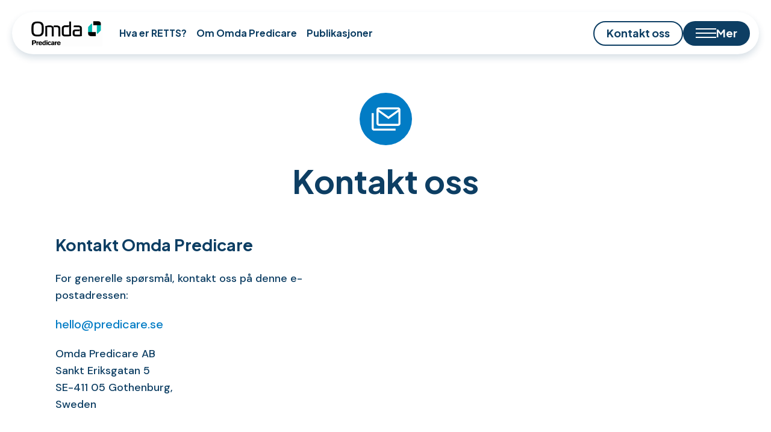

--- FILE ---
content_type: text/html; charset=UTF-8
request_url: https://predicare.com/no/kontakt-oss/
body_size: 13090
content:
<!doctype html>
<html lang="nb-NO">

<head>
	<meta charset="UTF-8">
	<meta name="viewport" content="width=device-width, initial-scale=1">
	<link rel="profile" href="https://gmpg.org/xfn/11">

	<script>
	window.dataLayer = window.dataLayer || [];
	function gtag() {
		dataLayer.push(arguments);
	}
	gtag("consent", "default", {
		ad_user_data: "denied",
		ad_personalization: "denied",
		ad_storage: "denied",
		analytics_storage: "denied",
		functionality_storage: "denied",
		personalization_storage: "denied",
		security_storage: "granted",
		wait_for_update: 500,
	});
	gtag("set", "ads_data_redaction", true);
	</script>
<script type="text/javascript"
		id="Cookiebot"
		src="https://consent.cookiebot.com/uc.js"
		data-cbid="2e8460f3-9ed0-4074-b72c-1e02847fbad1"
							async	></script>
<meta name='robots' content='index, follow, max-image-preview:large, max-snippet:-1, max-video-preview:-1' />
	<style>img:is([sizes="auto" i], [sizes^="auto," i]) { contain-intrinsic-size: 3000px 1500px }</style>
	<link rel="alternate" hreflang="en" href="https://predicare.com/contact-us/" />
<link rel="alternate" hreflang="sv" href="https://predicare.com/sv/kontakta-oss/" />
<link rel="alternate" hreflang="no" href="https://predicare.com/no/kontakt-oss/" />
<link rel="alternate" hreflang="x-default" href="https://predicare.com/contact-us/" />

	<!-- This site is optimized with the Yoast SEO plugin v21.9.1 - https://yoast.com/wordpress/plugins/seo/ -->
	<title>Kontakt oss - Omda Predicare</title>
	<link rel="canonical" href="https://predicare.com/no/kontakt-oss/" />
	<meta property="og:locale" content="nb_NO" />
	<meta property="og:type" content="article" />
	<meta property="og:title" content="Kontakt oss - Omda Predicare" />
	<meta property="og:url" content="https://predicare.com/no/kontakt-oss/" />
	<meta property="og:site_name" content="Omda Predicare" />
	<meta property="article:modified_time" content="2025-08-19T10:36:32+00:00" />
	<meta name="twitter:card" content="summary_large_image" />
	<script type="application/ld+json" class="yoast-schema-graph">{"@context":"https://schema.org","@graph":[{"@type":"WebPage","@id":"https://predicare.com/no/kontakt-oss/","url":"https://predicare.com/no/kontakt-oss/","name":"Kontakt oss - Omda Predicare","isPartOf":{"@id":"https://predicare.com/no/#website"},"datePublished":"2024-01-31T07:26:07+00:00","dateModified":"2025-08-19T10:36:32+00:00","breadcrumb":{"@id":"https://predicare.com/no/kontakt-oss/#breadcrumb"},"inLanguage":"nb-NO","potentialAction":[{"@type":"ReadAction","target":["https://predicare.com/no/kontakt-oss/"]}]},{"@type":"BreadcrumbList","@id":"https://predicare.com/no/kontakt-oss/#breadcrumb","itemListElement":[{"@type":"ListItem","position":1,"name":"Home","item":"https://predicare.com/no/"},{"@type":"ListItem","position":2,"name":"Kontakt oss"}]},{"@type":"WebSite","@id":"https://predicare.com/no/#website","url":"https://predicare.com/no/","name":"Omda Predicare","description":"","publisher":{"@id":"https://predicare.com/no/#organization"},"potentialAction":[{"@type":"SearchAction","target":{"@type":"EntryPoint","urlTemplate":"https://predicare.com/no/?s={search_term_string}"},"query-input":"required name=search_term_string"}],"inLanguage":"nb-NO"},{"@type":"Organization","@id":"https://predicare.com/no/#organization","name":"Omda Predicare","url":"https://predicare.com/no/","logo":{"@type":"ImageObject","inLanguage":"nb-NO","@id":"https://predicare.com/no/#/schema/logo/image/","url":"https://predicare.com/wp-content/uploads/2025/08/Skarmbild-2025-08-19-094847.png","contentUrl":"https://predicare.com/wp-content/uploads/2025/08/Skarmbild-2025-08-19-094847.png","width":2157,"height":802,"caption":"Omda Predicare"},"image":{"@id":"https://predicare.com/no/#/schema/logo/image/"}}]}</script>
	<!-- / Yoast SEO plugin. -->


<link rel="alternate" type="application/rss+xml" title="Omda Predicare &raquo; strøm" href="https://predicare.com/no/feed/" />
<link rel="alternate" type="application/rss+xml" title="Omda Predicare &raquo; kommentarstrøm" href="https://predicare.com/no/comments/feed/" />
<script type="text/javascript">
/* <![CDATA[ */
window._wpemojiSettings = {"baseUrl":"https:\/\/s.w.org\/images\/core\/emoji\/16.0.1\/72x72\/","ext":".png","svgUrl":"https:\/\/s.w.org\/images\/core\/emoji\/16.0.1\/svg\/","svgExt":".svg","source":{"concatemoji":"https:\/\/predicare.com\/wp-includes\/js\/wp-emoji-release.min.js?ver=6.8.3"}};
/*! This file is auto-generated */
!function(s,n){var o,i,e;function c(e){try{var t={supportTests:e,timestamp:(new Date).valueOf()};sessionStorage.setItem(o,JSON.stringify(t))}catch(e){}}function p(e,t,n){e.clearRect(0,0,e.canvas.width,e.canvas.height),e.fillText(t,0,0);var t=new Uint32Array(e.getImageData(0,0,e.canvas.width,e.canvas.height).data),a=(e.clearRect(0,0,e.canvas.width,e.canvas.height),e.fillText(n,0,0),new Uint32Array(e.getImageData(0,0,e.canvas.width,e.canvas.height).data));return t.every(function(e,t){return e===a[t]})}function u(e,t){e.clearRect(0,0,e.canvas.width,e.canvas.height),e.fillText(t,0,0);for(var n=e.getImageData(16,16,1,1),a=0;a<n.data.length;a++)if(0!==n.data[a])return!1;return!0}function f(e,t,n,a){switch(t){case"flag":return n(e,"\ud83c\udff3\ufe0f\u200d\u26a7\ufe0f","\ud83c\udff3\ufe0f\u200b\u26a7\ufe0f")?!1:!n(e,"\ud83c\udde8\ud83c\uddf6","\ud83c\udde8\u200b\ud83c\uddf6")&&!n(e,"\ud83c\udff4\udb40\udc67\udb40\udc62\udb40\udc65\udb40\udc6e\udb40\udc67\udb40\udc7f","\ud83c\udff4\u200b\udb40\udc67\u200b\udb40\udc62\u200b\udb40\udc65\u200b\udb40\udc6e\u200b\udb40\udc67\u200b\udb40\udc7f");case"emoji":return!a(e,"\ud83e\udedf")}return!1}function g(e,t,n,a){var r="undefined"!=typeof WorkerGlobalScope&&self instanceof WorkerGlobalScope?new OffscreenCanvas(300,150):s.createElement("canvas"),o=r.getContext("2d",{willReadFrequently:!0}),i=(o.textBaseline="top",o.font="600 32px Arial",{});return e.forEach(function(e){i[e]=t(o,e,n,a)}),i}function t(e){var t=s.createElement("script");t.src=e,t.defer=!0,s.head.appendChild(t)}"undefined"!=typeof Promise&&(o="wpEmojiSettingsSupports",i=["flag","emoji"],n.supports={everything:!0,everythingExceptFlag:!0},e=new Promise(function(e){s.addEventListener("DOMContentLoaded",e,{once:!0})}),new Promise(function(t){var n=function(){try{var e=JSON.parse(sessionStorage.getItem(o));if("object"==typeof e&&"number"==typeof e.timestamp&&(new Date).valueOf()<e.timestamp+604800&&"object"==typeof e.supportTests)return e.supportTests}catch(e){}return null}();if(!n){if("undefined"!=typeof Worker&&"undefined"!=typeof OffscreenCanvas&&"undefined"!=typeof URL&&URL.createObjectURL&&"undefined"!=typeof Blob)try{var e="postMessage("+g.toString()+"("+[JSON.stringify(i),f.toString(),p.toString(),u.toString()].join(",")+"));",a=new Blob([e],{type:"text/javascript"}),r=new Worker(URL.createObjectURL(a),{name:"wpTestEmojiSupports"});return void(r.onmessage=function(e){c(n=e.data),r.terminate(),t(n)})}catch(e){}c(n=g(i,f,p,u))}t(n)}).then(function(e){for(var t in e)n.supports[t]=e[t],n.supports.everything=n.supports.everything&&n.supports[t],"flag"!==t&&(n.supports.everythingExceptFlag=n.supports.everythingExceptFlag&&n.supports[t]);n.supports.everythingExceptFlag=n.supports.everythingExceptFlag&&!n.supports.flag,n.DOMReady=!1,n.readyCallback=function(){n.DOMReady=!0}}).then(function(){return e}).then(function(){var e;n.supports.everything||(n.readyCallback(),(e=n.source||{}).concatemoji?t(e.concatemoji):e.wpemoji&&e.twemoji&&(t(e.twemoji),t(e.wpemoji)))}))}((window,document),window._wpemojiSettings);
/* ]]> */
</script>
<style id='wp-emoji-styles-inline-css' type='text/css'>

	img.wp-smiley, img.emoji {
		display: inline !important;
		border: none !important;
		box-shadow: none !important;
		height: 1em !important;
		width: 1em !important;
		margin: 0 0.07em !important;
		vertical-align: -0.1em !important;
		background: none !important;
		padding: 0 !important;
	}
</style>
<link rel='stylesheet' id='wp-block-library-css' href='https://predicare.com/wp-includes/css/dist/block-library/style.min.css?ver=6.8.3' type='text/css' media='all' />
<style id='classic-theme-styles-inline-css' type='text/css'>
/*! This file is auto-generated */
.wp-block-button__link{color:#fff;background-color:#32373c;border-radius:9999px;box-shadow:none;text-decoration:none;padding:calc(.667em + 2px) calc(1.333em + 2px);font-size:1.125em}.wp-block-file__button{background:#32373c;color:#fff;text-decoration:none}
</style>
<style id='global-styles-inline-css' type='text/css'>
:root{--wp--preset--aspect-ratio--square: 1;--wp--preset--aspect-ratio--4-3: 4/3;--wp--preset--aspect-ratio--3-4: 3/4;--wp--preset--aspect-ratio--3-2: 3/2;--wp--preset--aspect-ratio--2-3: 2/3;--wp--preset--aspect-ratio--16-9: 16/9;--wp--preset--aspect-ratio--9-16: 9/16;--wp--preset--color--black: #000000;--wp--preset--color--cyan-bluish-gray: #abb8c3;--wp--preset--color--white: #ffffff;--wp--preset--color--pale-pink: #f78da7;--wp--preset--color--vivid-red: #cf2e2e;--wp--preset--color--luminous-vivid-orange: #ff6900;--wp--preset--color--luminous-vivid-amber: #fcb900;--wp--preset--color--light-green-cyan: #7bdcb5;--wp--preset--color--vivid-green-cyan: #00d084;--wp--preset--color--pale-cyan-blue: #8ed1fc;--wp--preset--color--vivid-cyan-blue: #0693e3;--wp--preset--color--vivid-purple: #9b51e0;--wp--preset--gradient--vivid-cyan-blue-to-vivid-purple: linear-gradient(135deg,rgba(6,147,227,1) 0%,rgb(155,81,224) 100%);--wp--preset--gradient--light-green-cyan-to-vivid-green-cyan: linear-gradient(135deg,rgb(122,220,180) 0%,rgb(0,208,130) 100%);--wp--preset--gradient--luminous-vivid-amber-to-luminous-vivid-orange: linear-gradient(135deg,rgba(252,185,0,1) 0%,rgba(255,105,0,1) 100%);--wp--preset--gradient--luminous-vivid-orange-to-vivid-red: linear-gradient(135deg,rgba(255,105,0,1) 0%,rgb(207,46,46) 100%);--wp--preset--gradient--very-light-gray-to-cyan-bluish-gray: linear-gradient(135deg,rgb(238,238,238) 0%,rgb(169,184,195) 100%);--wp--preset--gradient--cool-to-warm-spectrum: linear-gradient(135deg,rgb(74,234,220) 0%,rgb(151,120,209) 20%,rgb(207,42,186) 40%,rgb(238,44,130) 60%,rgb(251,105,98) 80%,rgb(254,248,76) 100%);--wp--preset--gradient--blush-light-purple: linear-gradient(135deg,rgb(255,206,236) 0%,rgb(152,150,240) 100%);--wp--preset--gradient--blush-bordeaux: linear-gradient(135deg,rgb(254,205,165) 0%,rgb(254,45,45) 50%,rgb(107,0,62) 100%);--wp--preset--gradient--luminous-dusk: linear-gradient(135deg,rgb(255,203,112) 0%,rgb(199,81,192) 50%,rgb(65,88,208) 100%);--wp--preset--gradient--pale-ocean: linear-gradient(135deg,rgb(255,245,203) 0%,rgb(182,227,212) 50%,rgb(51,167,181) 100%);--wp--preset--gradient--electric-grass: linear-gradient(135deg,rgb(202,248,128) 0%,rgb(113,206,126) 100%);--wp--preset--gradient--midnight: linear-gradient(135deg,rgb(2,3,129) 0%,rgb(40,116,252) 100%);--wp--preset--font-size--small: 13px;--wp--preset--font-size--medium: 20px;--wp--preset--font-size--large: 36px;--wp--preset--font-size--x-large: 42px;--wp--preset--spacing--20: 0.44rem;--wp--preset--spacing--30: 0.67rem;--wp--preset--spacing--40: 1rem;--wp--preset--spacing--50: 1.5rem;--wp--preset--spacing--60: 2.25rem;--wp--preset--spacing--70: 3.38rem;--wp--preset--spacing--80: 5.06rem;--wp--preset--shadow--natural: 6px 6px 9px rgba(0, 0, 0, 0.2);--wp--preset--shadow--deep: 12px 12px 50px rgba(0, 0, 0, 0.4);--wp--preset--shadow--sharp: 6px 6px 0px rgba(0, 0, 0, 0.2);--wp--preset--shadow--outlined: 6px 6px 0px -3px rgba(255, 255, 255, 1), 6px 6px rgba(0, 0, 0, 1);--wp--preset--shadow--crisp: 6px 6px 0px rgba(0, 0, 0, 1);}:where(.is-layout-flex){gap: 0.5em;}:where(.is-layout-grid){gap: 0.5em;}body .is-layout-flex{display: flex;}.is-layout-flex{flex-wrap: wrap;align-items: center;}.is-layout-flex > :is(*, div){margin: 0;}body .is-layout-grid{display: grid;}.is-layout-grid > :is(*, div){margin: 0;}:where(.wp-block-columns.is-layout-flex){gap: 2em;}:where(.wp-block-columns.is-layout-grid){gap: 2em;}:where(.wp-block-post-template.is-layout-flex){gap: 1.25em;}:where(.wp-block-post-template.is-layout-grid){gap: 1.25em;}.has-black-color{color: var(--wp--preset--color--black) !important;}.has-cyan-bluish-gray-color{color: var(--wp--preset--color--cyan-bluish-gray) !important;}.has-white-color{color: var(--wp--preset--color--white) !important;}.has-pale-pink-color{color: var(--wp--preset--color--pale-pink) !important;}.has-vivid-red-color{color: var(--wp--preset--color--vivid-red) !important;}.has-luminous-vivid-orange-color{color: var(--wp--preset--color--luminous-vivid-orange) !important;}.has-luminous-vivid-amber-color{color: var(--wp--preset--color--luminous-vivid-amber) !important;}.has-light-green-cyan-color{color: var(--wp--preset--color--light-green-cyan) !important;}.has-vivid-green-cyan-color{color: var(--wp--preset--color--vivid-green-cyan) !important;}.has-pale-cyan-blue-color{color: var(--wp--preset--color--pale-cyan-blue) !important;}.has-vivid-cyan-blue-color{color: var(--wp--preset--color--vivid-cyan-blue) !important;}.has-vivid-purple-color{color: var(--wp--preset--color--vivid-purple) !important;}.has-black-background-color{background-color: var(--wp--preset--color--black) !important;}.has-cyan-bluish-gray-background-color{background-color: var(--wp--preset--color--cyan-bluish-gray) !important;}.has-white-background-color{background-color: var(--wp--preset--color--white) !important;}.has-pale-pink-background-color{background-color: var(--wp--preset--color--pale-pink) !important;}.has-vivid-red-background-color{background-color: var(--wp--preset--color--vivid-red) !important;}.has-luminous-vivid-orange-background-color{background-color: var(--wp--preset--color--luminous-vivid-orange) !important;}.has-luminous-vivid-amber-background-color{background-color: var(--wp--preset--color--luminous-vivid-amber) !important;}.has-light-green-cyan-background-color{background-color: var(--wp--preset--color--light-green-cyan) !important;}.has-vivid-green-cyan-background-color{background-color: var(--wp--preset--color--vivid-green-cyan) !important;}.has-pale-cyan-blue-background-color{background-color: var(--wp--preset--color--pale-cyan-blue) !important;}.has-vivid-cyan-blue-background-color{background-color: var(--wp--preset--color--vivid-cyan-blue) !important;}.has-vivid-purple-background-color{background-color: var(--wp--preset--color--vivid-purple) !important;}.has-black-border-color{border-color: var(--wp--preset--color--black) !important;}.has-cyan-bluish-gray-border-color{border-color: var(--wp--preset--color--cyan-bluish-gray) !important;}.has-white-border-color{border-color: var(--wp--preset--color--white) !important;}.has-pale-pink-border-color{border-color: var(--wp--preset--color--pale-pink) !important;}.has-vivid-red-border-color{border-color: var(--wp--preset--color--vivid-red) !important;}.has-luminous-vivid-orange-border-color{border-color: var(--wp--preset--color--luminous-vivid-orange) !important;}.has-luminous-vivid-amber-border-color{border-color: var(--wp--preset--color--luminous-vivid-amber) !important;}.has-light-green-cyan-border-color{border-color: var(--wp--preset--color--light-green-cyan) !important;}.has-vivid-green-cyan-border-color{border-color: var(--wp--preset--color--vivid-green-cyan) !important;}.has-pale-cyan-blue-border-color{border-color: var(--wp--preset--color--pale-cyan-blue) !important;}.has-vivid-cyan-blue-border-color{border-color: var(--wp--preset--color--vivid-cyan-blue) !important;}.has-vivid-purple-border-color{border-color: var(--wp--preset--color--vivid-purple) !important;}.has-vivid-cyan-blue-to-vivid-purple-gradient-background{background: var(--wp--preset--gradient--vivid-cyan-blue-to-vivid-purple) !important;}.has-light-green-cyan-to-vivid-green-cyan-gradient-background{background: var(--wp--preset--gradient--light-green-cyan-to-vivid-green-cyan) !important;}.has-luminous-vivid-amber-to-luminous-vivid-orange-gradient-background{background: var(--wp--preset--gradient--luminous-vivid-amber-to-luminous-vivid-orange) !important;}.has-luminous-vivid-orange-to-vivid-red-gradient-background{background: var(--wp--preset--gradient--luminous-vivid-orange-to-vivid-red) !important;}.has-very-light-gray-to-cyan-bluish-gray-gradient-background{background: var(--wp--preset--gradient--very-light-gray-to-cyan-bluish-gray) !important;}.has-cool-to-warm-spectrum-gradient-background{background: var(--wp--preset--gradient--cool-to-warm-spectrum) !important;}.has-blush-light-purple-gradient-background{background: var(--wp--preset--gradient--blush-light-purple) !important;}.has-blush-bordeaux-gradient-background{background: var(--wp--preset--gradient--blush-bordeaux) !important;}.has-luminous-dusk-gradient-background{background: var(--wp--preset--gradient--luminous-dusk) !important;}.has-pale-ocean-gradient-background{background: var(--wp--preset--gradient--pale-ocean) !important;}.has-electric-grass-gradient-background{background: var(--wp--preset--gradient--electric-grass) !important;}.has-midnight-gradient-background{background: var(--wp--preset--gradient--midnight) !important;}.has-small-font-size{font-size: var(--wp--preset--font-size--small) !important;}.has-medium-font-size{font-size: var(--wp--preset--font-size--medium) !important;}.has-large-font-size{font-size: var(--wp--preset--font-size--large) !important;}.has-x-large-font-size{font-size: var(--wp--preset--font-size--x-large) !important;}
:where(.wp-block-post-template.is-layout-flex){gap: 1.25em;}:where(.wp-block-post-template.is-layout-grid){gap: 1.25em;}
:where(.wp-block-columns.is-layout-flex){gap: 2em;}:where(.wp-block-columns.is-layout-grid){gap: 2em;}
:root :where(.wp-block-pullquote){font-size: 1.5em;line-height: 1.6;}
</style>
<link rel='stylesheet' id='wpml-blocks-css' href='https://predicare.com/wp-content/plugins/sitepress-multilingual-cms/dist/css/blocks/styles.css?ver=4.6.8' type='text/css' media='all' />
<link rel='stylesheet' id='pc-style-css' href='https://predicare.com/wp-content/themes/predicare/style.min.css?ver=1729748361' type='text/css' media='' />
<script type="text/javascript" id="wpml-cookie-js-extra">
/* <![CDATA[ */
var wpml_cookies = {"wp-wpml_current_language":{"value":"no","expires":1,"path":"\/"}};
var wpml_cookies = {"wp-wpml_current_language":{"value":"no","expires":1,"path":"\/"}};
/* ]]> */
</script>
<script type="text/javascript" src="https://predicare.com/wp-content/plugins/sitepress-multilingual-cms/res/js/cookies/language-cookie.js?ver=4.6.8" id="wpml-cookie-js" defer="defer" data-wp-strategy="defer"></script>
<script type="text/javascript" src="https://predicare.com/wp-content/themes/predicare/js/jquery-3.7.1.min.js?ver=1.0.0" id="jQuery-js"></script>
<script type="text/javascript" src="https://predicare.com/wp-content/themes/predicare/js/swiper-bundle.min.js?ver=1.0.0" id="swiper-js"></script>
<link rel="https://api.w.org/" href="https://predicare.com/no/wp-json/" /><link rel="alternate" title="JSON" type="application/json" href="https://predicare.com/no/wp-json/wp/v2/pages/1041" /><link rel="EditURI" type="application/rsd+xml" title="RSD" href="https://predicare.com/xmlrpc.php?rsd" />
<link rel='shortlink' href='https://predicare.com/no/?p=1041' />
<link rel="alternate" title="oEmbed (JSON)" type="application/json+oembed" href="https://predicare.com/no/wp-json/oembed/1.0/embed?url=https%3A%2F%2Fpredicare.com%2Fno%2Fkontakt-oss%2F" />
<link rel="alternate" title="oEmbed (XML)" type="text/xml+oembed" href="https://predicare.com/no/wp-json/oembed/1.0/embed?url=https%3A%2F%2Fpredicare.com%2Fno%2Fkontakt-oss%2F&#038;format=xml" />
<meta name="generator" content="WPML ver:4.6.8 stt:1,38,50;" />
<link rel="icon" href="https://predicare.com/wp-content/uploads/2025/08/cropped-Skarmbild-2025-08-19-093131-32x32.png" sizes="32x32" />
<link rel="icon" href="https://predicare.com/wp-content/uploads/2025/08/cropped-Skarmbild-2025-08-19-093131-192x192.png" sizes="192x192" />
<link rel="apple-touch-icon" href="https://predicare.com/wp-content/uploads/2025/08/cropped-Skarmbild-2025-08-19-093131-180x180.png" />
<meta name="msapplication-TileImage" content="https://predicare.com/wp-content/uploads/2025/08/cropped-Skarmbild-2025-08-19-093131-270x270.png" />
	<!-- Google Tag Manager -->
	<script>
		(function(w, d, s, l, i) {
			w[l] = w[l] || [];
			w[l].push({
				'gtm.start': new Date().getTime(),
				event: 'gtm.js'
			});
			var f = d.getElementsByTagName(s)[0],
				j = d.createElement(s),
				dl = l != 'dataLayer' ? '&l=' + l : '';
			j.async = true;
			j.src =
				'https://www.googletagmanager.com/gtm.js?id=' + i + dl;
			f.parentNode.insertBefore(j, f);
		})(window, document, 'script', 'dataLayer', 'GTM-NWQ63D5');
	</script>
	<!-- End Google Tag Manager -->


</head>

<body class="wp-singular page-template page-template-guternberg page-template-guternberg-php page page-id-1041 wp-custom-logo wp-theme-predicare">

	<!-- Google Tag Manager (noscript) -->
	<noscript><iframe src="https://www.googletagmanager.com/ns.html?id=GTM-NWQ63D5"
			height="0" width="0" style="display:none;visibility:hidden"></iframe></noscript>
	<!-- End Google Tag Manager (noscript) -->
		<div id="page" class="site">
		<a class="skip-link screen-reader-text" href="#primary">Skip to content</a>

		<header id="masthead" class="site-header">
			<nav class="navbar navbar-expand-xl navbar-light bg-light">
				<a href="https://predicare.com/no/" class="custom-logo-link" rel="home"><img width="2156" height="800" src="https://predicare.com/wp-content/uploads/2025/08/cropped-cropped-Skarmbild-2025-08-19-094847.png" class="custom-logo" alt="Omda Predicare" decoding="async" fetchpriority="high" srcset="https://predicare.com/wp-content/uploads/2025/08/cropped-cropped-Skarmbild-2025-08-19-094847.png 2156w, https://predicare.com/wp-content/uploads/2025/08/cropped-cropped-Skarmbild-2025-08-19-094847-300x111.png 300w, https://predicare.com/wp-content/uploads/2025/08/cropped-cropped-Skarmbild-2025-08-19-094847-1024x380.png 1024w, https://predicare.com/wp-content/uploads/2025/08/cropped-cropped-Skarmbild-2025-08-19-094847-768x285.png 768w, https://predicare.com/wp-content/uploads/2025/08/cropped-cropped-Skarmbild-2025-08-19-094847-1536x570.png 1536w, https://predicare.com/wp-content/uploads/2025/08/cropped-cropped-Skarmbild-2025-08-19-094847-2048x760.png 2048w" sizes="(max-width: 2156px) 100vw, 2156px" /></a>
				<div class="collapse navbar-collapse" id="navbarSupportedContent">
					<ul id="primary-menu" class="navbar-nav"><li  id="menu-item-1152" class="menu-item menu-item-type-post_type menu-item-object-page nav-item nav-item-1152"><a href="https://predicare.com/no/hva-er-retts/" class="nav-link "><span>Hva er RETTS?</span></a></li>
<li  id="menu-item-1154" class="menu-item menu-item-type-post_type menu-item-object-page nav-item nav-item-1154"><a href="https://predicare.com/no/om/" class="nav-link "><span>Om Omda Predicare</span></a></li>
<li  id="menu-item-1153" class="menu-item menu-item-type-post_type menu-item-object-page nav-item nav-item-1153"><a href="https://predicare.com/no/publikasjoner/" class="nav-link "><span>Publikasjoner</span></a></li>
</ul>
				</div>
				<div class="right-navbar ms-auto">
					<ul id="cta-menu" class="cta-nav"><li id="menu-item-468" class="menu-item menu-item-type-post_type menu-item-object-page current-menu-item page_item page-item-1041 current_page_item menu-item-468"><a href="https://predicare.com/no/kontakt-oss/" aria-current="page">Kontakt oss</a></li>
</ul>					<!-- Button trigger modal -->
					<button type="button" class="btn btn-primary-alt" data-bs-toggle="modal" data-bs-target="#staticBackdrop">
						<svg xmlns="http://www.w3.org/2000/svg" width="34" height="16" viewBox="0 0 34 16">
  <g id="NavMenuIcon" transform="translate(0 -0.588)">
    <rect id="Rectangle_182" data-name="Rectangle 182" width="34" height="2" transform="translate(0 14.588)" fill="#fff"/>
    <rect id="Rectangle_181" data-name="Rectangle 181" width="34" height="2" transform="translate(0 7.588)" fill="#fff"/>
    <rect id="Rectangle_180" data-name="Rectangle 180" width="34" height="2" transform="translate(0 0.588)" fill="#fff"/>
  </g>
</svg>
						<span class="d-none d-md-block"> Mer</span>
					</button>
				</div>
			</nav>
		</header><!-- #masthead -->

		<!-- Modal -->
		<div class="modal" id="staticBackdrop" data-bs-backdrop="static" data-bs-keyboard="false" tabindex="-1" aria-labelledby="staticBackdropLabel" aria-hidden="true">
			<div class="modal-dialog modal-fullscreen">
				<div class="modal-content">
					<div class="modal-header">
						<a href="https://predicare.com/no/" class="custom-logo-link" rel="home" aria-current="page">
							<svg id="PredicareLogo-Light-Nav" xmlns="http://www.w3.org/2000/svg" width="150" height="40.075" viewBox="0 0 150 40.075">
  <g id="Group_68" data-name="Group 68" transform="translate(0 4.232)">
    <path id="Path_38" data-name="Path 38" d="M8.757,13.892H0V35.458H5.458V28.4H9.065c2.96-.06,6.969-.152,8.85-4a7.672,7.672,0,0,0,.74-3.36,8.284,8.284,0,0,0-1.233-4.429c-1.912-2.719-5.088-2.719-8.665-2.719M8.726,24.4H5.458V17.863H8.911c1.573,0,4.317,0,4.317,3.146,0,3.331-2.467,3.391-4.5,3.391" transform="translate(0 -13.861)" fill="#fff"/>
    <path id="Path_39" data-name="Path 39" d="M69.318,31.764H64.692V47.74h4.749V38.759c0-2.016.678-2.352,2.96-2.749l1.573-.244V31.611a7.5,7.5,0,0,0-4.657,1.833Z" transform="translate(-44.839 -26.143)" fill="#fff"/>
    <path id="Path_40" data-name="Path 40" d="M109.192,32.807a7.858,7.858,0,0,0-5.8-2.291c-6.352,0-8.265,4.948-8.265,8.8,0,5.224,3.361,8.247,8.141,8.247a8.888,8.888,0,0,0,6.075-2.26,12.468,12.468,0,0,0,1.943-2.383l-3.577-1.8a4.254,4.254,0,0,1-4.07,2.811,3.6,3.6,0,0,1-3.67-3.971h11.5c-.062-1.8-.185-4.919-2.282-7.148M100,37.023a4.148,4.148,0,0,1,.956-2.108,3.28,3.28,0,0,1,2.405-1.038,3.362,3.362,0,0,1,2.313.886,3.773,3.773,0,0,1,.894,2.26Z" transform="translate(-65.937 -25.384)" fill="#fff"/>
    <path id="Path_41" data-name="Path 41" d="M161.375,20.7a6.631,6.631,0,0,0-4.255-1.619c-3.238,0-6.692,2.475-6.692,8.493,0,1.038,0,4.246,2.344,6.476a6.555,6.555,0,0,0,4.533,1.833,5.727,5.727,0,0,0,4.348-1.924v1.5h4.317V13.892h-4.594ZM159.8,31.946a2.868,2.868,0,0,1-1.542.489c-2.405,0-3.022-2.719-3.022-4.948,0-.7,0-4.888,3.361-4.888a2.5,2.5,0,0,1,1.85.947,6.45,6.45,0,0,1,1.018,3.941c0,.885,0,3.329-1.666,4.46" transform="translate(-104.265 -13.861)" fill="#fff"/>
    <rect id="Rectangle_33" data-name="Rectangle 33" width="4.687" height="3.635" transform="translate(64.418)" fill="#fff"/>
    <rect id="Rectangle_34" data-name="Rectangle 34" width="4.687" height="15.976" transform="translate(64.418 5.621)" fill="#fff"/>
    <path id="Path_42" data-name="Path 42" d="M241.88,42.879a3.18,3.18,0,0,1-2.405,1.1c-2.529,0-3.577-2.658-3.577-4.765,0-1.925.864-4.827,3.423-4.827a3.175,3.175,0,0,1,1.788.55,3.893,3.893,0,0,1,1.357,1.68l3.515-1.986a7.717,7.717,0,0,0-6.876-3.818c-5.366,0-8.079,3.91-8.079,8.553,0,6.506,4.9,8.34,7.986,8.34a8.059,8.059,0,0,0,4.626-1.435,9.132,9.132,0,0,0,2.529-2.841L242.589,41.6a3.346,3.346,0,0,1-.709,1.283" transform="translate(-160.129 -25.59)" fill="#fff"/>
    <path id="Path_43" data-name="Path 43" d="M295.277,35.4c0-4.124-4.78-4.582-6.753-4.582a8.332,8.332,0,0,0-5.273,1.405,4.424,4.424,0,0,0-1.7,3.543H286.3c.123-.58.4-1.863,2.5-1.863,1.7,0,1.758,1.222,1.819,1.955v.856a41.731,41.731,0,0,0-6.352,1.466,5.16,5.16,0,0,0-3.392,4.582c0,2.23,1.573,4.857,5.273,4.857a7.617,7.617,0,0,0,4.934-1.893v1.466h4.656c-.37-.55-.462-.795-.462-2.505Zm-6.322,8.248a3.133,3.133,0,0,1-1.635.519,1.715,1.715,0,0,1-1.788-1.619c0-1.222,1.233-1.68,2.035-1.986l3.053-1.008c-.03,1.649-.092,3.116-1.665,4.093" transform="translate(-194.682 -25.591)" fill="#fff"/>
    <path id="Path_44" data-name="Path 44" d="M283.088,46.94h0Z" transform="translate(-196.215 -36.767)" fill="#fff"/>
    <path id="Path_45" data-name="Path 45" d="M341.162,31.764h-4.626V47.74h4.749V38.759c0-2.016.679-2.352,2.96-2.749l1.573-.244V31.611a7.5,7.5,0,0,0-4.657,1.833Z" transform="translate(-233.261 -26.143)" fill="#fff"/>
    <path id="Path_46" data-name="Path 46" d="M375.486,43.926a3.6,3.6,0,0,1-3.67-3.971h11.5c-.062-1.8-.185-4.919-2.282-7.148a7.858,7.858,0,0,0-5.8-2.291c-6.352,0-8.264,4.948-8.264,8.8,0,5.224,3.361,8.248,8.141,8.248a8.889,8.889,0,0,0,6.075-2.26,12.5,12.5,0,0,0,1.942-2.383l-3.576-1.8a4.255,4.255,0,0,1-4.071,2.81M372.8,34.914a3.28,3.28,0,0,1,2.405-1.038,3.364,3.364,0,0,1,2.313.886,3.772,3.772,0,0,1,.894,2.26h-6.568a4.142,4.142,0,0,1,.956-2.108" transform="translate(-254.359 -25.384)" fill="#fff"/>
    <path id="Path_47" data-name="Path 47" d="M393.91,106.5h-.765v7.212h4.389v-.7H393.91Z" transform="translate(-272.497 -78.05)" fill="#fff"/>
    <path id="Path_48" data-name="Path 48" d="M367.93,112.86v-1.091a2.765,2.765,0,0,0-.039-.465,1.432,1.432,0,0,0-.14-.421,1.1,1.1,0,0,0-.279-.341,1.165,1.165,0,0,0-.458-.219,2.014,2.014,0,0,0,.439-.331,1.855,1.855,0,0,0,.318-.421,2.022,2.022,0,0,0,.191-.488,2.164,2.164,0,0,0,.065-.528,2.05,2.05,0,0,0-.561-1.393,2.143,2.143,0,0,0-.682-.475,2.243,2.243,0,0,0-.933-.184h-2.947v7.211h.765v-3.091h2.182a1.7,1.7,0,0,1,.615.1,1.151,1.151,0,0,1,.411.258.958.958,0,0,1,.227.365,1.259,1.259,0,0,1,.07.411V112.9c0,.052,0,.113.005.184s.01.144.021.22a1.738,1.738,0,0,0,.044.219.691.691,0,0,0,.08.189h.832a2.067,2.067,0,0,1-.163-.4,1.6,1.6,0,0,1-.064-.452m-1.093-3.324a1.435,1.435,0,0,1-.447.3,1.349,1.349,0,0,1-.538.109H363.67V107.2h2.182a1.521,1.521,0,0,1,.558.1,1.342,1.342,0,0,1,.447.282,1.3,1.3,0,0,1,.295.427,1.338,1.338,0,0,1,.106.535,1.323,1.323,0,0,1-.114.548,1.457,1.457,0,0,1-.308.445" transform="translate(-251.538 -78.051)" fill="#fff"/>
    <path id="Path_49" data-name="Path 49" d="M421.649,113.712h.765v-3.376h3.412v-.7h-3.412V107.2h3.929v-.7h-4.694Z" transform="translate(-292.255 -78.05)" fill="#fff"/>
    <path id="Path_50" data-name="Path 50" d="M443.026,113.014v-2.678h3.8v-.7h-3.8V107.2h4.042v-.7h-4.808v7.212h4.989v-.7Z" transform="translate(-306.541 -78.05)" fill="#fff"/>
    <rect id="Rectangle_35" data-name="Rectangle 35" width="0.765" height="7.212" transform="translate(126.595 28.45)" fill="#fff"/>
    <path id="Path_51" data-name="Path 51" d="M189.266,110.336h3.8v-.7h-3.8V107.2h4.043v-.7H188.5v7.212h4.989v-.7h-4.224Z" transform="translate(-130.654 -78.05)" fill="#fff"/>
    <path id="Path_52" data-name="Path 52" d="M242.9,106.5l-2.642,7.212h.791l.832-2.3h3.066l.832,2.3h.8l-2.621-7.212Zm-.807,4.337,1.323-3.624,1.318,3.624Z" transform="translate(-166.531 -78.05)" fill="#fff"/>
    <path id="Path_53" data-name="Path 53" d="M217.616,107.467a2.45,2.45,0,0,1,.775-.646,2.081,2.081,0,0,1,.987-.238,2.343,2.343,0,0,1,1.409.4,2.425,2.425,0,0,1,.83,1.207h.811a3.637,3.637,0,0,0-.393-.913,2.754,2.754,0,0,0-.628-.718,2.823,2.823,0,0,0-.881-.473,3.591,3.591,0,0,0-1.148-.171,2.972,2.972,0,0,0-1.362.3,3.041,3.041,0,0,0-1.008.812,3.668,3.668,0,0,0-.628,1.168,4.355,4.355,0,0,0-.217,1.372,5.52,5.52,0,0,0,.228,1.649,3.536,3.536,0,0,0,.649,1.233,2.8,2.8,0,0,0,1.018.77,3.248,3.248,0,0,0,1.336.266,2.986,2.986,0,0,0,1.145-.209,2.845,2.845,0,0,0,.889-.571,3.109,3.109,0,0,0,.628-.85,3.969,3.969,0,0,0,.357-1.047h-.781a2.887,2.887,0,0,1-.261.737,2.476,2.476,0,0,1-.465.638,2.226,2.226,0,0,1-.662.45,2.056,2.056,0,0,1-.85.171,2.215,2.215,0,0,1-.9-.194,2.24,2.24,0,0,1-.791-.594,3.08,3.08,0,0,1-.563-1.008,4.314,4.314,0,0,1-.215-1.435,3.621,3.621,0,0,1,.181-1.153,3.059,3.059,0,0,1,.507-.951" transform="translate(-149.827 -77.642)" fill="#fff"/>
    <path id="Path_54" data-name="Path 54" d="M163.031,109.4q-.377,1.442-.729,2.885l-1.763-5.78h-.729l-1.778,5.837L156.6,106.5h-.8l1.815,7.212h.8l1.768-6,1.773,6h.791l1.825-7.212h-.8q-.351,1.453-.729,2.9" transform="translate(-107.984 -78.05)" fill="#fff"/>
    <path id="Path_55" data-name="Path 55" d="M342.544,106.971a2.856,2.856,0,0,0-1.016-.781,3.541,3.541,0,0,0-2.755,0,2.832,2.832,0,0,0-1.013.781,3.484,3.484,0,0,0-.626,1.2,5.534,5.534,0,0,0,0,3.053,3.509,3.509,0,0,0,.626,1.2,2.814,2.814,0,0,0,1.013.783,3.537,3.537,0,0,0,2.755,0,2.838,2.838,0,0,0,1.016-.783,3.484,3.484,0,0,0,.628-1.2,5.535,5.535,0,0,0,0-3.053,3.459,3.459,0,0,0-.628-1.2M342.425,111a2.966,2.966,0,0,1-.525.98,2.266,2.266,0,0,1-.783.613,2.258,2.258,0,0,1-2.719-.613,2.958,2.958,0,0,1-.52-.98,4.62,4.62,0,0,1,0-2.613,2.962,2.962,0,0,1,.52-.977,2.219,2.219,0,0,1,.781-.61,2.349,2.349,0,0,1,1.939,0,2.24,2.24,0,0,1,.783.61,2.97,2.97,0,0,1,.525.977,4.56,4.56,0,0,1,0,2.613" transform="translate(-233.526 -77.642)" fill="#fff"/>
    <path id="Path_56" data-name="Path 56" d="M317.655,113.712h.765v-3.376h3.412v-.7H318.42V107.2h3.929v-.7h-4.694Z" transform="translate(-220.174 -78.05)" fill="#fff"/>
    <path id="Path_57" data-name="Path 57" d="M289.41,110.336h3.8v-.7h-3.8V107.2h4.043v-.7h-4.808v7.212h4.989v-.7H289.41Z" transform="translate(-200.066 -78.05)" fill="#fff"/>
    <path id="Path_58" data-name="Path 58" d="M270.818,112.86v-1.091a2.778,2.778,0,0,0-.039-.465,1.434,1.434,0,0,0-.14-.421,1.106,1.106,0,0,0-.279-.341,1.167,1.167,0,0,0-.458-.219,2.009,2.009,0,0,0,.439-.331,1.863,1.863,0,0,0,.318-.421,2.024,2.024,0,0,0,.191-.488,2.155,2.155,0,0,0,.065-.528,2.051,2.051,0,0,0-.561-1.393,2.139,2.139,0,0,0-.682-.475,2.243,2.243,0,0,0-.933-.184h-2.947v7.211h.765v-3.091h2.181a1.7,1.7,0,0,1,.615.1,1.151,1.151,0,0,1,.411.258.958.958,0,0,1,.227.365,1.259,1.259,0,0,1,.07.411V112.9c0,.052,0,.113.005.184s.01.144.021.22a1.717,1.717,0,0,0,.044.219.694.694,0,0,0,.08.189h.832a2.069,2.069,0,0,1-.163-.4,1.6,1.6,0,0,1-.065-.452m-1.093-3.324a1.435,1.435,0,0,1-.447.3,1.349,1.349,0,0,1-.538.109h-2.181V107.2h2.181a1.521,1.521,0,0,1,.558.1,1.341,1.341,0,0,1,.447.282,1.3,1.3,0,0,1,.295.427,1.339,1.339,0,0,1,.106.535,1.322,1.322,0,0,1-.114.548,1.458,1.458,0,0,1-.307.445" transform="translate(-184.227 -78.051)" fill="#fff"/>
  </g>
  <g id="Group_72" data-name="Group 72" transform="translate(131.587)">
    <path id="Path_33" data-name="Path 33" d="M458.794,0A9.206,9.206,0,0,1,468,9.206h-9.206Z" transform="translate(-449.588)" fill="#027cc5" fill-rule="evenodd"/>
    <path id="Path_34" data-name="Path 34" d="M438,30v9.206A9.206,9.206,0,0,1,428.794,30Z" transform="translate(-428.794 -20.794)" fill="#fddb00" fill-rule="evenodd"/>
    <path id="Path_35" data-name="Path 35" d="M443.545,30v6.751A6.751,6.751,0,0,1,436.794,30Z" transform="translate(-434.339 -20.794)" fill="#f6931d" fill-rule="evenodd"/>
    <path id="Path_36" data-name="Path 36" d="M449.09,30v4.3a4.3,4.3,0,0,1-4.3-4.3Z" transform="translate(-439.884 -20.794)" fill="#eb1320" fill-rule="evenodd"/>
    <path id="Path_37" data-name="Path 37" d="M458.794,20.3h4.3a4.3,4.3,0,0,0-4.3-4.3Z" transform="translate(-449.588 -11.09)" fill="#05af4b"/>
  </g>
</svg>
						</a>
						<ul id="cta-menu" class="cta-nav"><li class="menu-item menu-item-type-post_type menu-item-object-page current-menu-item page_item page-item-1041 current_page_item menu-item-468"><a href="https://predicare.com/no/kontakt-oss/" aria-current="page">Kontakt oss</a></li>
</ul>						<button type="button" class="btn btn-light btn-sm btn-close" data-bs-dismiss="modal" aria-label="Close">
							<svg xmlns="http://www.w3.org/2000/svg" width="30.445" height="18.732" viewBox="0 0 30.445 18.732">
  <g id="NavMenuIcon-Close" transform="translate(-1.777 0)">
    <rect id="Rectangle_181" data-name="Rectangle 181" width="34" height="2" transform="translate(2.777) rotate(30)" fill="#0d3e63"/>
    <rect id="Rectangle_324" data-name="Rectangle 324" width="34" height="2" transform="translate(1.777 17) rotate(-30)" fill="#0d3e63"/>
  </g>
</svg>
							<span class="d-none d-md-block">Lukk</span>
						</button>
					</div>
					<div class="modal-body">
						<div class="row gx-md-5 gx-xl-6">
							<div class="col-md-7">
								<section id="custom_html-4" class="widget_text widget widget_custom_html"><div class="textwidget custom-html-widget"><h2>
Utforske
</h2></div></section><section id="nav_menu-2" class="widget widget_nav_menu"><div class="menu-popup-norwegian-container"><ul id="menu-popup-norwegian" class="menu"><li id="menu-item-1156" class="menu-item menu-item-type-post_type menu-item-object-page menu-item-1156"><a href="https://predicare.com/no/hva-er-retts/">Hva er RETTS?</a></li>
<li id="menu-item-1158" class="menu-item menu-item-type-post_type menu-item-object-page menu-item-1158"><a href="https://predicare.com/no/om/">Om Predicare</a></li>
<li id="menu-item-1157" class="menu-item menu-item-type-post_type menu-item-object-page menu-item-1157"><a href="https://predicare.com/no/publikasjoner/">Publikasjoner</a></li>
<li id="menu-item-1159" class="menu-item menu-item-type-custom menu-item-object-custom menu-item-has-children menu-item-1159"><a href="#">Legal</a>
<ul class="sub-menu">
	<li id="menu-item-1160" class="menu-item menu-item-type-post_type menu-item-object-page menu-item-1160"><a href="https://predicare.com/no/personopplysninger/">Personopplysninger</a></li>
</ul>
</li>
</ul></div></section>
							</div>
							<div class="col-md-5">
								<section id="text-22" class="widget widget_text"><h2 class="widget-title">RETTS Online</h2>			<div class="textwidget"><p>Logg inn her for å RETTS Online. Har du ikke en konto ennå? Kontakt oss for å komme i gang med RETTS.</p>
<p><a class="btn-sm btn-secondary" href="https://rettsonline-app.com/login" target="_blank" rel="noopener">Logg Inn</a></p>
</div>
		</section><section id="text-23" class="widget widget_text"><h2 class="widget-title">Kontakt</h2>			<div class="textwidget"><p><a href="mailto:hello@predicare.se" target="_blank" rel="noreferrer noopener">hello@predicare.se</a></p>
<p>Omda Predicare AB<br />
Sankt Eriksgatan 5<br />
SE-411 05 Göteborg<br />
Sverige</p>
</div>
		</section>
							</div>
						</div>
					</div>
				</div>
			</div>
		</div>
<main id="main" role="main">

			
	<section class="block contact-us-wrap">
		<div class="container">
						<div class="row justify-content-center">
				<div class="col-xxl-9">
					<svg id="ContactIcon-Round-Blue" xmlns="http://www.w3.org/2000/svg" width="87" height="87" viewBox="0 0 87 87">
  <circle id="Ellipse_12" data-name="Ellipse 12" cx="43.5" cy="43.5" r="43.5" fill="#027cc5"/>
  <path id="stacked_email_FILL0_wght300_GRAD0_opsz24" d="M72.09-793.865a3.974,3.974,0,0,1-2.922-1.2,3.974,3.974,0,0,1-1.2-2.922V-820.5a3.974,3.974,0,0,1,1.2-2.922,3.974,3.974,0,0,1,2.922-1.2h31.625a3.974,3.974,0,0,1,2.922,1.2,3.974,3.974,0,0,1,1.2,2.922v22.514a3.974,3.974,0,0,1-1.2,2.922,3.974,3.974,0,0,1-2.922,1.2ZM87.9-805.184,71.389-817.1v19.115a.682.682,0,0,0,.2.5.682.682,0,0,0,.5.2h31.625a.682.682,0,0,0,.5-.2.682.682,0,0,0,.2-.5V-817.1Zm0-4.179,16.294-11.7a.456.456,0,0,0-.142-.1.539.539,0,0,0-.208-.033H71.959a.485.485,0,0,0-.219.055.667.667,0,0,0-.175.12L87.9-809.362ZM64.118-785.893a3.974,3.974,0,0,1-2.922-1.2,3.974,3.974,0,0,1-1.2-2.922v-25.054h3.416v25.054a.682.682,0,0,0,.2.5.682.682,0,0,0,.5.2H99.729v3.417Zm40.3-31.31q0-1.112-.077-1.964t-.142-1.9a.456.456,0,0,0-.142-.1.539.539,0,0,0-.208-.033H71.959a.485.485,0,0,0-.219.055.667.667,0,0,0-.175.12q-.066,1.047-.12,1.888t-.055,1.932V-821.2h33.027Z" transform="translate(-39.969 848.754)" fill="#fff"/>
</svg>
					<h1>Kontakt oss</h3>
						<div class="row  gx-md-5 gx-xl-5">
							<div class="col-lg-6">
								<h2>Kontakt Omda Predicare</h2>
<p>For generelle spørsmål, kontakt oss på denne e-postadressen:</p>
<p><a href="mailto:hello@predicare.se">hello@predicare.se</a></p>
<p>Omda Predicare AB<br />
Sankt Eriksgatan 5<br />
SE-411 05 Gothenburg,<br />
Sweden</p>
							</div>
							<div class="col-lg-6">
															</div>
						</div>
				</div>
			</div>



		</div>
	</section>



	<section class="image-promo">
		<div class="container">
			<div class="cta-wrap">
									<img decoding="async" src="https://predicare.com/wp-content/uploads/2025/08/Predicare_09-scaled.jpg" alt="Følg oss på LinkedIn">
								<div class="content">
											<h2>Følg oss på LinkedIn</h2>
										<div class="button-group">
																<a class="btn btn-primary" href="https://www.linkedin.com/company/predicare-ab/">Omda Predicare på LinkedIn</a>
										</div>
				
				</div>
			</div>
		</div>

	</section>
	</main>


<footer id="colophon" class="site-footer">
	<div class="container">
		<div class="row gx-4">
			<div class="col-lg-6">
				<section id="text-17" class="widget widget_text">			<div class="textwidget"><p>RETTS Online beslutningsstøtte for triage og prosessshantering i akuttbehandling, øker medisinsk sikkerhet og kvalitet ved å hjelpe helsepersonell med å identifisere pasientens medisinske risikonivå og ta en raskere innledende beslutning om behandling, overvåking og eventuell prøvetaking.</p>
</div>
		</section>								
			</div>
			<div class="col-lg-3 col-md-6">
			<section id="text-18" class="widget widget_text"><h4 class="widget-title">Utforske</h4>			<div class="textwidget"><ul>
<li id="menu-item-421" class="menu-item menu-item-type-post_type menu-item-object-page nav-item nav-item-421"><a class="nav-link " href="https://predicare.com/no/hva-er-retts/">Hva er RETTS?</a></li>
<li id="menu-item-824" class="menu-item menu-item-type-post_type menu-item-object-page nav-item nav-item-824"><a class="nav-link " href="https://predicare.com/no/om/">Om Predicare</a></li>
<li id="menu-item-425" class="menu-item menu-item-type-post_type menu-item-object-page nav-item nav-item-425"><a class="nav-link " href="https://predicare.com/no/publikasjoner/">Publikasjoner</a></li>
<li><a href="https://predicare.com/no/kontakt-oss/">Kontakt oss</a></li>
</ul>
</div>
		</section>					
			</div>
			<div class="col-lg-3 col-md-6">
			<section id="text-19" class="widget widget_text"><h4 class="widget-title">kontakt</h4>			<div class="textwidget"><p><a href="mailto:hello@predicare.se" target="_blank" rel="noreferrer noopener">hello@predicare.se</a></p>
<p>Omda Predicare AB<br />
Sankt Eriksgatan 5<br />
SE-411 05 Göteborg<br />
Sverige</p>
</div>
		</section>					
			</div>
		</div>
		<hr/>
		<div class="copywrite-wrap">
		<div class="row">
			<div class="col-lg-4">
			<section id="text-20" class="widget widget_text">			<div class="textwidget"><p><a href="https://predicare.com/no/personopplysninger/">Personopplysninger</a></p>
</div>
		</section>					
			</div>
			<div class="col-lg-8">				
				<section id="text-21" class="widget widget_text">			<div class="textwidget"><p>© Copyright 2024 | Omda Predicare AB<br />
Sankt Eriksgatan 5<br />
SE-411 05 Göteborg<br />
Sverige</p>
</div>
		</section>					
			</div>
		</div>
		</div>
	</div>
</footer>
</div>

<script type="speculationrules">
{"prefetch":[{"source":"document","where":{"and":[{"href_matches":"\/no\/*"},{"not":{"href_matches":["\/wp-*.php","\/wp-admin\/*","\/wp-content\/uploads\/*","\/wp-content\/*","\/wp-content\/plugins\/*","\/wp-content\/themes\/predicare\/*","\/no\/*\\?(.+)"]}},{"not":{"selector_matches":"a[rel~=\"nofollow\"]"}},{"not":{"selector_matches":".no-prefetch, .no-prefetch a"}}]},"eagerness":"conservative"}]}
</script>
<script type="text/javascript" src="https://predicare.com/wp-content/themes/predicare/js/bootstrap.min.js?ver=1.0.0" id="bootstrap.js-js"></script>
<script type="text/javascript" id="pc-script-js-extra">
/* <![CDATA[ */
var ajax_var = {"url":"https:\/\/predicare.com\/wp-admin\/admin-ajax.php","nonce":"3c14c18159"};
/* ]]> */
</script>
<script type="text/javascript" src="https://predicare.com/wp-content/themes/predicare/js/scripts.js?ver=1.0.0" id="pc-script-js"></script>
<script data-cfasync="false">
  document.onreadystatechange = function () {
    if (document.readyState == "complete") {
      var logout_link = document.querySelectorAll('a[href*="wp-login.php?action=logout"]');
      if (logout_link) {
        for(var i=0; i < logout_link.length; i++) {
          logout_link[i].addEventListener( "click", function() {
            Intercom('shutdown');
          });
        }
      }
    }
  };
</script>
<script data-cfasync="false">
  window.intercomSettings = {"app_id":"xxur6udg","email":"tech@midnightmachines.io","name":"Andreas Alm\u00e9r","user_hash":"ba3f602830a91a3c3858a8d1362313a89c4f2b7110c811b90ef77497dd5172ac","language_override":"en"};
</script>
<script data-cfasync="false">(function(){var w=window;var ic=w.Intercom;if(typeof ic==="function"){ic('reattach_activator');ic('update',w.intercomSettings);}else{var d=document;var i=function(){i.c(arguments);};i.q=[];i.c=function(args){i.q.push(args);};w.Intercom=i;var l=function(){var s=d.createElement('script');s.type='text/javascript';s.async=true;s.src='https://widget.intercom.io/widget/xxur6udg';var x=d.getElementsByTagName('script')[0];x.parentNode.insertBefore(s, x);};if(document.readyState==='complete'){l();}else if(w.attachEvent){w.attachEvent('onload',l);}else{w.addEventListener('load',l,false);}}})()</script><script type="text/javascript">var fusionNavIsCollapsed=function(e){var t,n;window.innerWidth<=e.getAttribute("data-breakpoint")?(e.classList.add("collapse-enabled"),e.classList.contains("expanded")||(e.setAttribute("aria-expanded","false"),window.dispatchEvent(new Event("fusion-mobile-menu-collapsed",{bubbles:!0,cancelable:!0}))),(n=e.querySelectorAll(".menu-item-has-children.expanded")).length&&n.forEach(function(e){e.querySelector(".fusion-open-nav-submenu").setAttribute("aria-expanded","false")})):(null!==e.querySelector(".menu-item-has-children.expanded .fusion-open-nav-submenu-on-click")&&e.querySelector(".menu-item-has-children.expanded .fusion-open-nav-submenu-on-click").click(),e.classList.remove("collapse-enabled"),e.setAttribute("aria-expanded","true"),null!==e.querySelector(".fusion-custom-menu")&&e.querySelector(".fusion-custom-menu").removeAttribute("style")),e.classList.add("no-wrapper-transition"),clearTimeout(t),t=setTimeout(()=>{e.classList.remove("no-wrapper-transition")},400),e.classList.remove("loading")},fusionRunNavIsCollapsed=function(){var e,t=document.querySelectorAll(".fusion-menu-element-wrapper");for(e=0;e<t.length;e++)fusionNavIsCollapsed(t[e])};function avadaGetScrollBarWidth(){var e,t,n,l=document.createElement("p");return l.style.width="100%",l.style.height="200px",(e=document.createElement("div")).style.position="absolute",e.style.top="0px",e.style.left="0px",e.style.visibility="hidden",e.style.width="200px",e.style.height="150px",e.style.overflow="hidden",e.appendChild(l),document.body.appendChild(e),t=l.offsetWidth,e.style.overflow="scroll",t==(n=l.offsetWidth)&&(n=e.clientWidth),document.body.removeChild(e),jQuery("html").hasClass("awb-scroll")&&10<t-n?10:t-n}fusionRunNavIsCollapsed(),window.addEventListener("fusion-resize-horizontal",fusionRunNavIsCollapsed);</script><link rel='stylesheet' id='wp-block-library-css'  href='https://predicare.com/wp-includes/css/dist/block-library/style.min.css?ver=6.0.7' type='text/css' media='all' />
</body>

</html>


--- FILE ---
content_type: application/javascript
request_url: https://predicare.com/wp-content/themes/predicare/js/scripts.js?ver=1.0.0
body_size: 510
content:
jQuery(document).ready(function ($) {
  const portfolio_carousel = new Swiper('.portfolio-carousel', {
    // Default parameters
    slidesPerView: 1,
    spaceBetween: 20,
    pagination: {
      el: ".swiper-pagination",
      type: "progressbar",
    },
    navigation: {
      nextEl: '.swiper-button-next',
      prevEl: '.swiper-button-prev',
    },
    // Responsive breakpoints
    breakpoints: {
      // when window width is >= 320px
      320: {
        slidesPerView: 1,
      },
      // when window width is >= 480px
      768: {
        slidesPerView: 2,
      },
      // when window width is >= 640px
      1200: {
        slidesPerView: 3,
      },
    }

  })
  const post_carousel = new Swiper('.post-carousel', {
    // Default parameters
    slidesPerView: 1,
    spaceBetween: 20,
    navigation: {
      nextEl: '.swiper-button-next',
      prevEl: '.swiper-button-prev',
    },
    pagination: {
      el: ".swiper-pagination",
      type: "progressbar",
    },
    // Responsive breakpoints
    breakpoints: {
      // when window width is >= 320px
      320: {
        slidesPerView: 1,
      },
      // when window width is >= 480px
      768: {
        slidesPerView: 2,
      },
      // when window width is >= 640px
      1200: {
        slidesPerView: 3,
      }
    }

  })
  $(window).on("resize", function (e) {
    checkScreenSize();
  });
  checkScreenSize();
  function checkScreenSize() {
    var newWindowWidth = $(window).width();
    if (newWindowWidth > 1200) {
      $(".dropdown").hover(function () {
        $(this).addClass('show');
        $(this).find('.dropdown-menu').addClass('show');
      }, function () {
        $(this).removeClass('show');
        $(this).find('.dropdown-menu').removeClass('show');
      });
    }
  }

})

jQuery(function ($) {

  $('.wpml-ls-current-language > a').off('touchstart touchend').on('click', function (e) {
    e.preventDefault();

    $(this).parent().find('.sub-menu').toggleClass('open_sub');

  });

});

--- FILE ---
content_type: application/x-javascript; charset=utf-8
request_url: https://consent.cookiebot.com/2e8460f3-9ed0-4074-b72c-1e02847fbad1/cc.js?renew=false&referer=predicare.com&dnt=false&init=false
body_size: 206
content:
if(console){var cookiedomainwarning='Error: The domain PREDICARE.COM is not authorized to show the cookie banner for domain group ID 2e8460f3-9ed0-4074-b72c-1e02847fbad1. Please add it to the domain group in the Cookiebot Manager to authorize the domain.';if(typeof console.warn === 'function'){console.warn(cookiedomainwarning)}else{console.log(cookiedomainwarning)}};